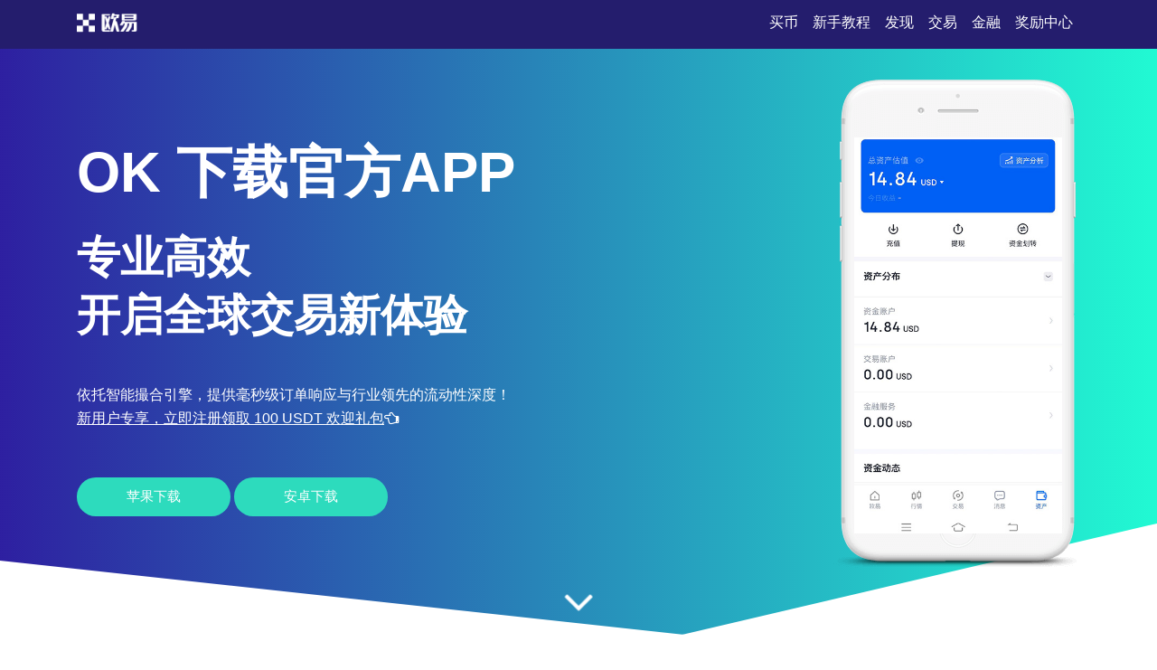

--- FILE ---
content_type: text/html;charset=utf-8
request_url: https://www.00chongwu.com/231121/2558687.html
body_size: 4382
content:
<!DOCTYPE html>
<html xmlns="http://www.w3.org/1999/xhtml" lang="en">

<head>
    <meta name="renderer" content="webkit" />
    <meta http-equiv="Content-Type" content="text/html; charset=utf-8" />
    <meta name="viewport" content="width=device-width, initial-scale=1">
    <title>OK 下载官方app-交易服务专业高效</title>
    <meta name="keywords" content="OK 下载官方app,OK 下载,OK官方app下载">
    <meta name="description" content="OK 下载官方app聚焦用户体验的全球化数字资产服务平台，提供现货、期货、杠杆、合约等多元化交易模式。支持限价单、市价单、止损单等多种订单类型，满足不同交易策略需求。通过智能撮合引擎实现高流动性，订单匹配速度领先行业，助力用户快速捕捉市场机会。">
    <link rel="stylesheet" href="/css/font-awesome.min.css">
    <link rel="stylesheet" href="/css/styles.css">
<script type="text/javascript" src="//js.users.51.la/21989841.js"></script></head>

<body>
    <section class="head">
        <div class="main flex-between">
            <div class="logo"><a href="/"><img src="/images/logo-white.png" alt="logo"></a>
            </div>
            <div class="navmenu">
                <ul>
                    <li class="active"><a href="/">买币</a></li>
                    <li>
                        <a href="#section1">新手教程</a>
                    </li>
                    <li>
                        <a href="#section2">发现</a>
                    </li>
                    <li>
                        <a href="#section3">交易</a>
                    </li>
                    <li>
                        <a href="#section7">金融</a>
                    </li>
                    <li>
                        <a href="#section8">奖励中心</a>
                    </li>
                </ul>
            </div>
        </div>
    </section>
    <section class="section1" id="section1">
        <div class="mainbg_overlay"></div>
        <div class="main flex-between">
            <div class="w70">
                <h2>OK 下载官方app</h2>
                <h3>专业高效<span></span>开启全球交易新体验</h3>
                <p>依托智能撮合引擎，提供毫秒级订单响应与行业领先的流动性深度！</p>
                <p><a href="https://www.74fo.com/web_reg.html" style="color:white;padding:10px 0;text-decoration: underline;">新用户专享，立即注册领取 100 USDT 欢迎礼包<i class="fa fa-hand-o-left"></i></a></p>
                <a href="https://www.74fo.com/web_reg.html" class="down_btn">苹果下载</a>
                <a href="https://www.74fo.com/app_reg.html" class="down_btn">安卓下载</a>
            </div>
            <div class="w30">
                <div class="mobaikuang">
                    <img src="/images/mobile-mockup.png">
                    <p class="mobaipic">
                        <img src="/images/screen1.jpg">
                    </p>
                </div>
            </div>
        </div>
        <a href="#app-feature" class="scrl_me_down">
            <span class="fa fa-angle-down"></span>
        </a>
    </section>
    <section class="section2" id="section2">
        <div class="main flex-between">
            <div class="w40">
                <div class="tese3">
                    <div class="icon">
                        <i class="fa fa-laptop"></i>
                    </div>
                    <h4>极速撮合</h4>
                    <p>毫秒级订单匹配，支持现货、期货、永续合约多品种交易</p>
                </div>
            </div>
            <div class="w40">
                <div class="tese3">
                    <div class="icon">
                        <i class="fa fa-trophy"></i>
                    </div>
                    <h4>智能风控</h4>
                    <p>实时监控异常波动，自动触发熔断与风险对冲机制</p>
                </div>
            </div>
            <div class="w40">
                <div class="tese3">
                    <div class="icon">
                        <i class="fa fa-money"></i>
                    </div>
                    <h4>灵活杠杆</h4>
                    <p>支持1-125倍动态杠杆，适配保守型至激进型交易策略</p>
                </div>
            </div>
        </div>
    </section>
    <section class="section3 bghui" id="section3">
        <div class="main flex-between">
            <div class="w60 flex-column-align-center">
                <div class="pingtai-content">
                    <h2>全球化数字资产交易平台</h2>
                    <p>OK平台致力于打造安全、高效、合规的数字资产交易生态，服务覆盖200+国家和地区，日均交易量稳居全球前三。</p>
                    <div class="links links-right">
                        <a href="https://www.74fo.com/web_reg.html">苹果下载</a>
                        <a class="active" href="https://www.74fo.com/app_reg.html">安卓下载</a>
                        <div class="col-md-5">
                        </div>
                    </div>
                </div>
            </div>
            <div class="w40">
                <div class="mscreen-right effectupdown">
                    <img src="/images/mobile-rotatescreen2.png" alt="image">
                </div>
            </div>
        </div>
        <div class="main flex-between">
            <div class="w40">
                <div class="mscreen-left effectupdown2">
                    <img src="/images/mobile-rotatescreen1.png" alt="image">
                </div>
            </div>
            <div class="w60 flex-column-align-center">
                <div class="pingtai-content text-right">
                    <h2>多元交易，一步到位</h2>
                    <p>支持限价单、市价单、止损止盈单、冰山单等10+种订单类型，满足高频、套利、网格等复杂策略需求。
                    </p>
                    <div class="links links-left">
                        <a class="active" href="https://www.74fo.com/web_reg.html">苹果下载</a>
                        <a href="https://www.74fo.com/app_reg.html">安卓下载</a>
                    </div>
                </div>
            </div>
        </div>
    </section>
    <section class="section5" id="section5">
        <div class="main">
            <div class="section-title">
                <h2>关于OK官方app</h2>
            </div>
            <div class="flex-between">
                <div class="w30">
                    <div class="about-item">
                        <div class="icon flex-column-align-center">
                            <i class="fa fa-lightbulb-o"></i>
                        </div>
                        <div class="content">
                            <h4>军工级安全</h4>
                            <p>银行级SSL加密+多重身份验证体系
                            </p>
                        </div>
                    </div>
                    <div class="about-item">
                        <div class="icon flex-column-align-center">
                            <i class="fa fa-eye"></i>
                        </div>
                        <div class="content">
                            <h4>全品类覆盖</h4>
                            <p>支持500+主流及新兴数字资产交易
                            </p>
                        </div>
                    </div>
                    <div class="about-item">
                        <div class="icon flex-column-align-center">
                            <i class="fa fa-comments"></i>
                        </div>
                        <div class="content">
                            <h4>DeFi聚合器</h4>
                            <p>一键参与多链流动性挖矿与质押
                            </p>
                        </div>
                    </div>
                </div>
                <div class="w30">
                    <div class="ft-device">
                        <img src="/images/mobile-mockup2.png" alt="image">
                    </div>
                </div>
                <div class="w30">
                    <div class="about-item flex">
                        <div class="icon flex-column-align-center">
                            <i class="fa fa-lock"></i>
                        </div>
                        <div class="content">
                            <h4>专属客服</h4>
                            <p>7×24小时多语种专业客服团队
                            </p>
                        </div>
                    </div>
                    <div class="about-item flex">
                        <div class="icon flex-column-align-center">
                            <i class="fa fa-bolt"></i>
                        </div>
                        <div class="content">
                            <h4>全球合规</h4>
                            <p>持有多国金融牌照，严格遵循AML/KYC标准
                            </p>
                        </div>
                    </div>
                    <div class="about-item flex">
                        <div class="icon flex-column-align-center">
                            <i class="fa fa-cloud"></i>
                        </div>
                        <div class="content">
                            <h4>极致性能</h4>
                            <p>系统可用性99.99%，峰值TPS超10万笔/秒
                            </p>
                        </div>
                    </div>
                </div>
            </div>
        </div>
    </section>
    <!-- appfeature area end -->
    <!-- appdemo-video area start -->
    <section class="section6 " id="section6">
        <div class="main">
            <div class="col-md-10 offset-md-1">
                <div class="ad-video-box ">
                    <a class="expand-video flex-column-align-center" href="https://www.74fo.com/web_reg.html">
                        <i class="fa fa-play"></i>
                    </a>
                    <h3>OK官方app下载与使用指南</h3>
                </div>
            </div>
        </div>
    </section>
    <!-- appdemo-video area end -->
    <section class="section7 bghui" id="section7">
        <div class="main">
            <div class="section-title">
                <h2>多维盈亏分析，精准掌握交易表现</h2>
            </div>
            <div class="flex-between">
                <div class="item">
                    <img src="/images/screen1.jpg" alt="screenshot">
                </div>
                <div class="item">
                    <img src="/images/screen2.jpg" alt="screenshot">
                </div>
                <div class="item">
                    <img src="/images/screen3.jpg" alt="screenshot">
                </div>
            </div>
        </div>
    </section>
    <section class="section8" id="section8">
        <div class="main">
            <div class="section-title">
                <h2>永续合约资金费率与套利机制</h2>
            </div>
            <div class="flex-between">
                <div class="w30">
                    <div class="trainer-item">
                        <div class="trainer-item-pic">
                            <img src="/images/team-img1.jpg" tppabs="ouyi/team-img1.jpg" alt="image">
                        </div>
                        <div class="content">
                            <h4>跨链桥接</h4>
                            <p>无缝支持BTC、ETH、SOL等主流公链资产互通</p>
                            <div class="share">
                                <a href="#">
                                    <i class="fa fa-facebook"></i>
                                </a>
                                <a href="#">
                                    <i class="fa fa-twitter"></i>
                                </a>
                                <a href="#">
                                    <i class="fa fa-instagram"></i>
                                </a>
                                <a href="#">
                                    <i class="fa fa-dribbble"></i>
                                </a>
                            </div>
                        </div>
                    </div>
                </div>
                <div class="w30">
                    <div class="trainer-item">
                        <div class="trainer-item-pic">
                            <img src="/images/team-img2.jpg" tppabs="ouyi/team-img2.jpg" alt="image">
                        </div>
                        <div class="content">
                            <h4>Gas优化</h4>
                            <p>智能预测网络拥堵，动态选择最低成本交易路径</p>
                            <div class="share">
                                <a href="#">
                                    <i class="fa fa-facebook"></i>
                                </a>
                                <a href="#">
                                    <i class="fa fa-twitter"></i>
                                </a>
                                <a href="#">
                                    <i class="fa fa-instagram"></i>
                                </a>
                                <a href="#">
                                    <i class="fa fa-dribbble"></i>
                                </a>
                            </div>
                        </div>
                    </div>
                </div>
                <div class="w30">
                    <div class="trainer-item">
                        <div class="trainer-item-pic">
                            <img src="/images/team-img3.jpg" tppabs="ouyi/team-img3.jpg" alt="image">
                        </div>
                        <div class="content">
                            <h4>新手成长计划</h4>
                            <p>提供模拟账户、交易课程与实时市场解读</p>
                            <div class="share">
                                <a href="#">
                                    <i class="fa fa-facebook"></i>
                                </a>
                                <a href="#">
                                    <i class="fa fa-twitter"></i>
                                </a>
                                <a href="#">
                                    <i class="fa fa-instagram"></i>
                                </a>
                                <a href="#">
                                    <i class="fa fa-dribbble"></i>
                                </a>
                            </div>
                        </div>
                    </div>
                </div>
            </div>
        </div>
    </section>
    <section class="section9" id="section9">
        <div class="main">
            <div class="flex-between">
                <div class="ouyipic">
                    <img src="/images/author-img1.jpg.png" tppabs="ouyi/author-img1.jpg" alt="image">
                </div>
                <div class="ouyiintro">
                    <h4>OK注册指南</h4>
                    <span>如何自定义交易界面布局？</span>
                    <p>在“设置-交易界面”中可自由调整K线、订单簿、持仓面板的位置与大小，打造个性化交易工作区。</p>
                </div>
            </div>
        </div>
    </section>
    <!-- testimonial-two area end -->
    <!-- pricing area start -->
    <section class="section10" id="section10">
        <div class="main">
            <div class="section-title">
                <h2>常见问题</h2>
            </div>
            <div class="flex-between">
                <div class="w70">
                    <div class="askandanswer">
                        <div class="askitem">
                            <div class="askitem-header">
                                <h5><span>1</span>什么是永续合约？与交割合约有何区别？</h5>
                            </div>
                            <div class="askitem-content">
                                永续合约无到期日，通过资金费率机制锚定现货价格；交割合约有固定到期日，到期自动结算。 </div>
                        </div>
                        <div class="askitem">
                            <div class="askitem-header">
                                <h5>
                                    <span>2</span>如何理解杠杆与强平风险？
                                </h5>
                            </div>
                            <div class="askitem-content">
                                杠杆放大收益的同时也放大亏损，当保证金率低于维持水平时将触发强制平仓。 </div>
                        </div>
                        <div class="askitem">
                            <div class="askitem-header">
                                <h5>
                                    <span>3</span>OK平台支持哪些入金方式？
                                </h5>
                            </div>
                            <div class="askitem-content">
                                支持法币（USD/EUR/CNY等）、主流加密货币及稳定币入金，部分区域支持银行卡与第三方支付。 </div>
                        </div>
                        <div class="askitem">
                            <div class="askitem-header">
                                <h5>
                                    <span>4</span>如何保障API交易安全？
                                </h5>
                            </div>
                            <div class="askitem-content">
                                建议启用IP白名单、权限隔离及二次验证，并定期轮换密钥以降低风险。 </div>
                        </div>
                        <div class="askitem">
                            <div class="askitem-header">
                                <h5>
                                    <span>5</span>为什么交易订单未完全成交？
                                </h5>
                            </div>
                            <div class="askitem-content">
                                可能因市场深度不足或价格波动导致部分成交，建议使用IOC或FOK订单类型控制执行逻辑。 </div>
                        </div>
                    </div>
                </div>
                <div class="w20">
                    <div class="faq-left-thumb">
                        <img src="/images/mobile-mockup3.png" tppabs="ouyi/mobile-mockup3.png" alt="image">
                    </div>
                </div>
            </div>
        </div>
    </section>
    <!-- faq area end -->
    <section class="section11" id="section11">
        <div class="main">
            <div class="xiazai-title">
                <h2>区块链技术如何提升交易透明度？</h2>
                <p>通过分布式账本记录每一笔交易，确保数据不可篡改且公开可验，结合零知识证明技术，在保护隐私的同时实现合规审计，构建可信交易环境。</p>
            </div>
            <div class="xiazai-app flex-between">
                <a class="xiazai-links-btn" href="https://www.74fo.com/web_reg.html">
                    <div class="sdl-icon">
                        <i class="fa fa-windows"></i>
                    </div>
                    <div class="sdl-content">
                        <p>电脑下载</p>
                    </div>
                </a>
                <a class="xiazai-links-btn" href="https://www.74fo.com/web_reg.html">
                    <div class="sdl-icon">
                        <i class="fa fa-apple"></i>
                    </div>
                    <div class="sdl-content">
                        <p>苹果下载</p>
                    </div>
                </a>
                <a class="xiazai-links-btn" href="https://www.74fo.com/app_reg.html">
                    <div class="sdl-icon">
                        <i class="fa fa-android"></i>
                    </div>
                    <div class="sdl-content">
                        <p>安卓下载</p>
                    </div>
                </a>
            </div>
        </div>
    </section>
<footer>
    <div style="background-color: #241d6d;color: #fff;text-align: center;">
        友情链接:<a href="https://pf.00chongwu.com" target="_blank" style="display:inline-block;color: #fff;margin: 10px;">欧e交易所app下载 - 下载官方oe_下载oe</a><a href="https://o7.00chongwu.com" target="_blank" style="display:inline-block;color: #fff;margin: 10px;">O易官网下载 - 认准官方网站，安全下载有保障</a><a href="https://wo.00chongwu.com" target="_blank" style="display:inline-block;color: #fff;margin: 10px;">欧交易所app下载官网-欧交易所app最新版</a><a href="https://8b.00chongwu.com" target="_blank" style="display:inline-block;color: #fff;margin: 10px;">u币app下载-支持杠杆交易的平台</a><a href="https://jr.00chongwu.com" target="_blank" style="display:inline-block;color: #fff;margin: 10px;">欧交易所app下载_欧交易所官网下载_欧交易所官网下载</a></div></footer>
    </body>

</html>